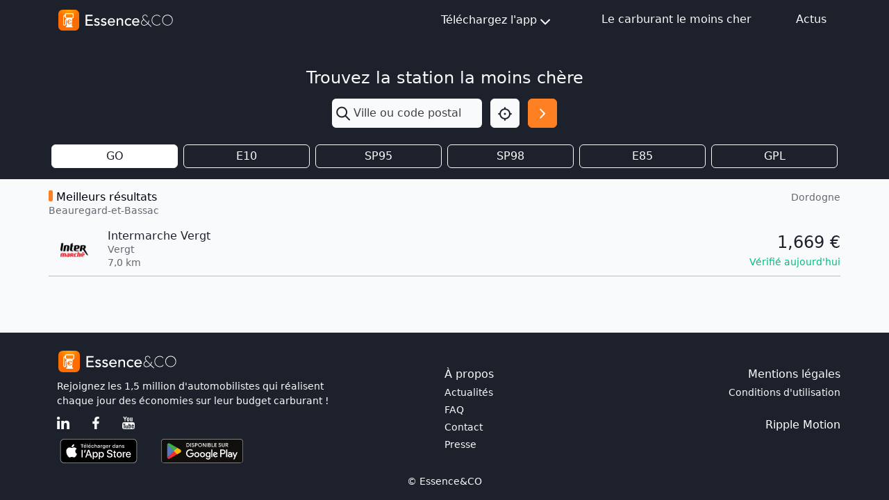

--- FILE ---
content_type: text/html; charset=utf-8
request_url: https://www.google.com/recaptcha/api2/aframe
body_size: 268
content:
<!DOCTYPE HTML><html><head><meta http-equiv="content-type" content="text/html; charset=UTF-8"></head><body><script nonce="naInNRJBirf3LxAGbJGWfw">/** Anti-fraud and anti-abuse applications only. See google.com/recaptcha */ try{var clients={'sodar':'https://pagead2.googlesyndication.com/pagead/sodar?'};window.addEventListener("message",function(a){try{if(a.source===window.parent){var b=JSON.parse(a.data);var c=clients[b['id']];if(c){var d=document.createElement('img');d.src=c+b['params']+'&rc='+(localStorage.getItem("rc::a")?sessionStorage.getItem("rc::b"):"");window.document.body.appendChild(d);sessionStorage.setItem("rc::e",parseInt(sessionStorage.getItem("rc::e")||0)+1);localStorage.setItem("rc::h",'1769470745079');}}}catch(b){}});window.parent.postMessage("_grecaptcha_ready", "*");}catch(b){}</script></body></html>